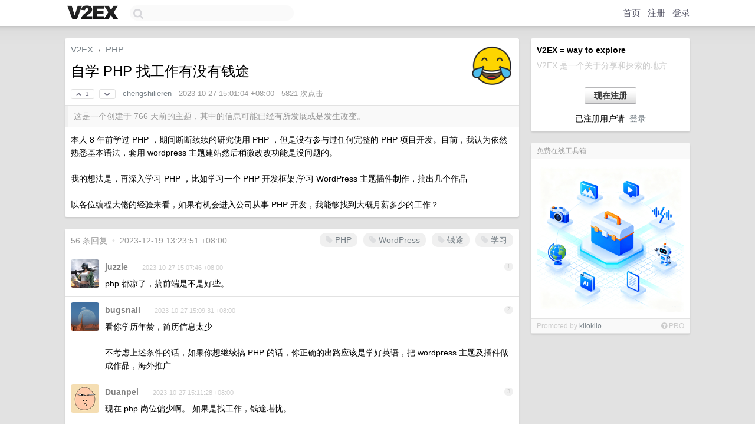

--- FILE ---
content_type: text/html; charset=UTF-8
request_url: https://jp.v2ex.com/t/986033
body_size: 15619
content:
<!DOCTYPE html>
<html lang="zh-CN">
<head>
    <meta name="Content-Type" content="text/html;charset=utf-8">
    <meta name="Referrer" content="unsafe-url">
    <meta content="True" name="HandheldFriendly">
    
    <meta name="theme-color" content="#ffffff">
    
    
    <meta name="apple-mobile-web-app-capable" content="yes" />
<meta name="mobile-web-app-capable" content="yes" />
<meta name="detectify-verification" content="d0264f228155c7a1f72c3d91c17ce8fb" />
<meta name="p:domain_verify" content="b87e3b55b409494aab88c1610b05a5f0"/>
<meta name="alexaVerifyID" content="OFc8dmwZo7ttU4UCnDh1rKDtLlY" />
<meta name="baidu-site-verification" content="D00WizvYyr" />
<meta name="msvalidate.01" content="D9B08FEA08E3DA402BF07ABAB61D77DE" />
<meta property="wb:webmaster" content="f2f4cb229bda06a4" />
<meta name="google-site-verification" content="LM_cJR94XJIqcYJeOCscGVMWdaRUvmyz6cVOqkFplaU" />
<meta name="wwads-cn-verify" content="c8ffe9a587b126f152ed3d89a146b445" />
<script type="text/javascript" src="https://cdn.wwads.cn/js/makemoney.js" async></script>
<script async src="https://pagead2.googlesyndication.com/pagead/js/adsbygoogle.js?client=ca-pub-5060390720525238"
     crossorigin="anonymous"></script>
    
    <title>自学 PHP 找工作有没有钱途 - V2EX</title>
    <link rel="dns-prefetch" href="https://static.v2ex.com/" />
<link rel="dns-prefetch" href="https://cdn.v2ex.com/" />
<link rel="dns-prefetch" href="https://i.v2ex.co/" />
<link rel="dns-prefetch" href="https://www.google-analytics.com/" />    
    <style>
        body {
            min-width: 820px;
            font-family: "Helvetica Neue", "Luxi Sans", "Segoe UI", "Hiragino Sans GB", "Microsoft Yahei", sans-serif, "Apple Logo";
        }
    </style>
    <link rel="stylesheet" type="text/css" media="screen" href="/assets/19503dc59acfa062978dddefcd87c546489ee67f-combo.css?t=1764610800">
    
    <script>
        const SITE_NIGHT = 0;
    </script>
    <link rel="stylesheet" href="/static/css/vendor/tomorrow.css?v=3c006808236080a5d98ba4e64b8f323f" type="text/css">
    
    <link rel="icon" sizes="192x192" href="/static/icon-192.png">
    <link rel="apple-touch-icon" sizes="180x180" href="/static/apple-touch-icon-180.png?v=91e795b8b5d9e2cbf2d886c3d4b7d63c">
    
    <link rel="shortcut icon" href="/static/favicon.ico" type="image/png">
    
    
    <link rel="manifest" href="/manifest.webmanifest">
    <script>
        const LANG = 'zhcn';
        const FEATURES = ['search', 'favorite-nodes-sort'];
    </script>
    <script src="/assets/8934593a1e70860c839973408f72b9163200e27b-combo.js?t=1764610800" defer></script>
    <meta name="description" content="PHP - @chengshilieren - 本人 8 年前学过 PHP ，期间断断续续的研究使用 PHP ，但是没有参与过任何完整的 PHP 项目开发。目前，我认为依然熟悉基本语法，套用 wordpress 主题建站然后稍微改改功能是没问题的。">
    
    
    <link rel="canonical" href="https://www.v2ex.com/t/986033">
    
    


<meta property="og:locale" content="zh_CN" />
<meta property="og:type" content="article" />
<meta property="og:title" content="自学 PHP 找工作有没有钱途 - V2EX" />
<meta property="og:description" content="PHP - @chengshilieren - 本人 8 年前学过 PHP ，期间断断续续的研究使用 PHP ，但是没有参与过任何完整的 PHP 项目开发。目前，我认为依然熟悉基本语法，套用 wordpress 主题建站然后稍微改改功能是没问题的。" />
<meta property="og:url" content="https://www.v2ex.com/t/986033" />
<meta property="og:site_name" content="V2EX" />

<meta property="article:tag" content="php" />
<meta property="article:section" content="PHP" />
<meta property="article:published_time" content="2023-10-27T07:01:04Z" />

<meta name="twitter:card" content="summary" />
<meta name="twitter:description" content="PHP - @chengshilieren - 本人 8 年前学过 PHP ，期间断断续续的研究使用 PHP ，但是没有参与过任何完整的 PHP 项目开发。目前，我认为依然熟悉基本语法，套用 wordpress 主题建站然后稍微改改功能是没问题的。" />
<meta name="twitter:title" content="自学 PHP 找工作有没有钱途 - V2EX" />
<meta name="twitter:image" content="https://cdn.v2ex.com/avatar/52e5/624c/413539_large.png?m=1748475989" />
<meta name="twitter:site" content="@V2EX" />
<meta name="twitter:creator" content="@V2EX" />
<link rel="top" title="回到顶部" href="#">


<link rel="amphtml" href="https://www.v2ex.com/amp/t/986033" />
<script>
const topicId = 986033;
var once = "12526";

document.addEventListener("DOMContentLoaded", () => {
    protectTraffic();

    if (typeof reloadTopicTips !== 'undefined') {
        window.reloadTopicTips = reloadTopicTips;
    }

    const observer = new IntersectionObserver(
        ([e]) => e.target.toggleAttribute('stuck', e.intersectionRatio < 1),
        {threshold: [1]}
    );

    observer.observe(document.getElementById('reply-box'));

    

    $('#Main').on('click', '.no, .ago', function () {
        location.hash = $(this).parents('.cell').prop('id');
    });

    

    // refresh once
    document.addEventListener('visibilitychange', e => {
        if (document.visibilityState === 'visible') {
            fetchOnce().then(once => {
                $('#once').val(once);
            });
        }
    });

    if (location.search.indexOf('p=') > -1) {
    const p = Number(location.search.split('p=')[1].split('&')[0]);
    if (p) {
        const key = 'tp986033';
        if (lscache.set(key, p, 60 * 24 * 30)) { // 30 days
            console.log(`Saved topic page number to ${key}: ` + p);
        }
    }
}

    
});
</script>
<script type="text/javascript">
function format(tpl) {
    var index = 1, items = arguments;
    return (tpl || '').replace(/{(\w*)}/g, function(match, p1) {
        return items[index++] || p1 || match;
    });
}
function loadCSS(url, callback) {
    return $('<link type="text/css" rel="stylesheet"/>')
        .attr({ href: url })
        .on('load', callback)
        .appendTo(document.head);
}
function lazyGist(element) {
    var $btn = $(element);
    var $self = $(element).parent();
    var $link = $self.find('a');
    $btn.prop('disabled', 'disabled').text('Loading...');
    $.getJSON(format('{}.json?callback=?', $link.prop('href').replace($link.prop('hash'), '')))
        .done(function(data) {
            loadCSS(data.stylesheet, function() {
                $self.replaceWith(data.div);
                $('.gist .gist-file .gist-meta a').filter(function() { return this.href === $link.prop('href'); }).parents('.gist-file').siblings().remove();
            });
        })
        .fail(function() { $self.replaceWith($('<a>').attr('href', url).text(url)); });
}
</script>

    
</head>
<body>
    
    
    <div id="Top">
        <div class="content">
            <div class="site-nav">
                <a href="/" name="top" title="way to explore"><div id="Logo"></div></a>
                <div id="search-container">
                    <input id="search" type="text" maxlength="128" autocomplete="off" tabindex="1">
                    <div id="search-result" class="box"></div>
                </div>
                <div class="tools" >
                
                    <a href="/" class="top">首页</a>
                    <a href="/signup" class="top">注册</a>
                    <a href="/signin" class="top">登录</a>
                
                </div>
            </div>
        </div>
    </div>
    
    <div id="Wrapper">
        <div class="content">
            
            <div id="Leftbar"></div>
            <div id="Rightbar">
                <div class="sep20"></div>
                
                    
                    <div class="box">
                        <div class="cell">
                            <strong>V2EX = way to explore</strong>
                            <div class="sep5"></div>
                            <span class="fade">V2EX 是一个关于分享和探索的地方</span>
                        </div>
                        <div class="inner">
                            <div class="sep5"></div>
                            <div align="center"><a href="/signup" class="super normal button">现在注册</a>
                            <div class="sep5"></div>
                            <div class="sep10"></div>
                            已注册用户请 &nbsp;<a href="/signin">登录</a></div>
                        </div>
                    </div>
                    
                    



                    
                    <div class="sep20"></div>
                    <div class="box" id="pro-campaign-container">
    <!-- Campaign content will be loaded here -->
</div>

<script>
document.addEventListener('DOMContentLoaded', function() {
    // Function to escape HTML entities
    function escapeHtml(text) {
        if (!text) return '';
        var div = document.createElement('div');
        div.textContent = text;
        return div.innerHTML;
    }

    // Function to render campaign based on display format
    function renderCampaign(campaign) {
        let html = '';
        let displayFormat = campaign.display_format || 'text-only';
        let title = escapeHtml(campaign.title);
        let description = escapeHtml(campaign.description);
        let callToAction = escapeHtml(campaign.call_to_action);
        let link = escapeHtml(campaign.link);

        // Check if required image URL is available for the display format, fallback to text-only if not
        if (displayFormat === 'small-with-description' && !campaign.img_small_url) {
            displayFormat = 'text-only';
        } else if (displayFormat === 'banner-only' && !campaign.img_banner_url) {
            displayFormat = 'text-only';
        } else if ((displayFormat === 'big-only' || displayFormat === 'big-with-description' || displayFormat === 'big-with-title-description-button') && !campaign.img_big_url) {
            displayFormat = 'text-only';
        }

        html = `<div class="pro-unit-title">${title}</div>`;
        switch(displayFormat) {
            case 'text-only':
                html += `
                    <div class="pro-unit">
                    <div class="pro-unit-description flex-one-row gap10">
                        <div onclick="window.open('${link}', '_blank')">${description}</div>
                        <div><a href="${link}" class="pro-unit-go" target="_blank">›</a>
                        </div>
                    </div>
                    </div>
                `;
                break;

            case 'small-with-description':
                html += `<div class="pro-unit flex-one-row">
                    ${campaign.img_small_cid ? `<div class="pro-unit-small-image">
                        <a href="${link}" target="_blank"><img src="${campaign.img_small_url}" class="pro-unit-img" style="max-width: 130px; max-height: 100px;" /></a>
                    </div>` : ''}
                    <div onclick="window.open('${link}', '_blank')" class="pro-unit-description">${description}</div>
                </div>`;
                break;

            case 'banner-only':
                html += `<div class="cell"><a href="${link}" target="_blank"><img src="${campaign.img_banner_url}" class="pro-unit-img" style="max-width: 250px; max-height: 60px; display: block; vertical-align: bottom;" /></a></div>`;
                break;

            case 'big-only':
                html += `<div class="cell"><a href="${link}" target="_blank"><img src="${campaign.img_big_url}" class="pro-unit-img" style="max-width: 500px; max-height: 500px; width: 100%; display: block; vertical-align: bottom;" /></a></div>`;
                break;

            case 'big-with-description':
                html += `<div class="inner" style="padding-bottom: 0px;"><a href="${link}" target="_blank"><img src="${campaign.img_big_url}" class="pro-unit-img" style="max-width: 500px; max-height: 500px; width: 100%; display: block; vertical-align: bottom;" /></a></div>`;
                html += `<div class="pro-unit-description flex-one-row gap10">
                    <div onclick="window.open('${link}', '_blank')">${description}</div>
                    <div><a href="${link}" class="pro-unit-go" target="_blank">›</a></div></div>`;
                break;

            case 'big-with-title-description-button':
                html += `<div class="inner" style="padding-bottom: 0px;"><a href="${link}" target="_blank"><img src="${campaign.img_big_url}" class="pro-unit-img" style="max-width: 500px; max-height: 500px; width: 100%; display: block; vertical-align: bottom;" /></a></div>`;
                html += `<div class="pro-unit-description">
                    <div style="text-align: center" onclick="window.open('${link}', '_blank')">${description}</div>
                    </div>`;
                html += `<div class="pro-unit-cta-container"><a href="${link}" target="_blank" class="pro-unit-cta">${callToAction}</a></div>`;
                break;

            default:
                html += `
                    <div class="pro-unit-description flex-one-row gap10">
                        <div onclick="window.open('${link}', '_blank')">${description}</div>
                        <div><a href="${link}" class="pro-unit-go" target="_blank">›</a></div>
                    </div>
                `;
        }

        html += `<div class="pro-unit-from flex-one-row gap10">
        <div>Promoted by <a href="/member/${campaign.member.username}" target="_blank">${campaign.member.username}</a></div>
        <div><a href="/pro/about" target="_blank" class="fade"><i class="fa fa-question-circle fade"></i> <span style="font-size: 12px; color: var(--color-fade)">PRO</span></a></div>
        </div>`

        return html;
    }

    // Load campaign from emitter
    var xhr = new XMLHttpRequest();
    xhr.open('GET', '/pro/emitter', true);
    xhr.setRequestHeader('Content-Type', 'application/json');

    xhr.onreadystatechange = function() {
        if (xhr.readyState === 4) {
            if (xhr.status === 200) {
                try {
                    var campaign = JSON.parse(xhr.responseText);
                    if (campaign && campaign.id) {
                        var html = renderCampaign(campaign);
                        document.getElementById('pro-campaign-container').innerHTML = html;
                    } else {
                        // No campaign to display, hide the container
                        document.getElementById('pro-campaign-container').style.display = 'none';
                    }
                } catch (e) {
                    // Parse error, hide the container
                    document.getElementById('pro-campaign-container').style.display = 'none';
                    console.log('Error parsing campaign data: ' + e.message);
                }
            } else {
                // HTTP error, hide the container
                document.getElementById('pro-campaign-container').style.display = 'none';
                console.log('Error loading campaign: HTTP ' + xhr.status);
            }
        }
    };

    xhr.send();
});
</script>
                    <div class="sep20"></div>
                    
                    
                    
                
            </div>
            <div id="Main">
                <div class="sep20"></div>
                
<div class="box" style="border-bottom: 0px;">
    
    <div class="header"><div class="fr"><a href="/member/chengshilieren"><img src="https://cdn.v2ex.com/avatar/52e5/624c/413539_large.png?m=1748475989" class="avatar" border="0" align="default" alt="chengshilieren" data-uid="413539" /></a></div>
    <a href="/">V2EX</a> <span class="chevron">&nbsp;›&nbsp;</span> <a href="/go/php">PHP</a>
    <div class="sep10"></div>
    <h1>自学 PHP 找工作有没有钱途</h1>
    <div id="topic_986033_votes" class="votes">
<a href="javascript:" onclick="upVoteTopic(986033);" class="vote"><li class="fa fa-chevron-up"></li> &nbsp;1</a> &nbsp;<a href="javascript:" onclick="downVoteTopic(986033);" class="vote"><li class="fa fa-chevron-down"></li></a></div> &nbsp; <small class="gray"><a href="/member/chengshilieren">chengshilieren</a> · <span title="2023-10-27 15:01:04 +08:00">2023-10-27 15:01:04 +08:00</span> · 5821 次点击</small>
    </div>
    
    
    <div class="outdated">这是一个创建于 766 天前的主题，其中的信息可能已经有所发展或是发生改变。</div>
    
    
    <div class="cell">
        
        <div class="topic_content">本人 8 年前学过 PHP ，期间断断续续的研究使用 PHP ，但是没有参与过任何完整的 PHP 项目开发。目前，我认为依然熟悉基本语法，套用 wordpress 主题建站然后稍微改改功能是没问题的。<br /><br />我的想法是，再深入学习 PHP ，比如学习一个 PHP 开发框架,学习 WordPress 主题插件制作，搞出几个作品<br /><br />以各位编程大佬的经验来看，如果有机会进入公司从事 PHP 开发，我能够找到大概月薪多少的工作？</div>
        
    </div>
    
    
    
    
</div>

<!-- SOL tip topic -->


<div class="sep20"></div>


<div class="box">
    <div class="cell"><div class="fr" style="margin: -3px -5px 0px 0px;"><a href="/tag/PHP" class="tag"><li class="fa fa-tag"></li> PHP</a><a href="/tag/WordPress" class="tag"><li class="fa fa-tag"></li> WordPress</a><a href="/tag/钱途" class="tag"><li class="fa fa-tag"></li> 钱途</a><a href="/tag/学习" class="tag"><li class="fa fa-tag"></li> 学习</a></div><span class="gray">56 条回复 &nbsp;<strong class="snow">•</strong> &nbsp;2023-12-19 13:23:51 +08:00</span>
    </div>
    

    
        
        <div id="r_13839871" class="cell">
        
        <table cellpadding="0" cellspacing="0" border="0" width="100%">
            <tr>
                <td width="48" valign="top" align="center"><img src="https://cdn.v2ex.com/avatar/8fe6/9e4a/461390_normal.png?m=1597632772" class="avatar" border="0" align="default" alt="juzzle" data-uid="461390" /></td>
                <td width="10" valign="top"></td>
                <td width="auto" valign="top" align="left"><div class="fr"> &nbsp; &nbsp; <span class="no">1</span></div>
                    <div class="sep3"></div>
                    <strong><a href="/member/juzzle" class="dark">juzzle</a></strong> &nbsp; <div class="badges"></div>&nbsp; &nbsp;<span class="ago" title="2023-10-27 15:07:46 +08:00">2023-10-27 15:07:46 +08:00</span> 
                    <div class="sep5"></div>
                    <div class="reply_content">php 都凉了，搞前端是不是好些。</div>
                </td>
            </tr>
        </table>
        </div>
    
    

    
        
        <div id="r_13839886" class="cell">
        
        <table cellpadding="0" cellspacing="0" border="0" width="100%">
            <tr>
                <td width="48" valign="top" align="center"><img src="https://cdn.v2ex.com/avatar/c491/561d/72848_normal.png?m=1758076726" class="avatar" border="0" align="default" alt="bugsnail" data-uid="72848" /></td>
                <td width="10" valign="top"></td>
                <td width="auto" valign="top" align="left"><div class="fr"> &nbsp; &nbsp; <span class="no">2</span></div>
                    <div class="sep3"></div>
                    <strong><a href="/member/bugsnail" class="dark">bugsnail</a></strong> &nbsp; <div class="badges"></div>&nbsp; &nbsp;<span class="ago" title="2023-10-27 15:09:31 +08:00">2023-10-27 15:09:31 +08:00</span> 
                    <div class="sep5"></div>
                    <div class="reply_content">看你学历年龄，简历信息太少<br /><br />不考虑上述条件的话，如果你想继续搞 PHP 的话，你正确的出路应该是学好英语，把 wordpress 主题及插件做成作品，海外推广</div>
                </td>
            </tr>
        </table>
        </div>
    
    

    
        
        <div id="r_13839897" class="cell">
        
        <table cellpadding="0" cellspacing="0" border="0" width="100%">
            <tr>
                <td width="48" valign="top" align="center"><img src="https://cdn.v2ex.com/avatar/116c/4f9b/161311_normal.png?m=1732351488" class="avatar" border="0" align="default" alt="Duanpei" data-uid="161311" /></td>
                <td width="10" valign="top"></td>
                <td width="auto" valign="top" align="left"><div class="fr"> &nbsp; &nbsp; <span class="no">3</span></div>
                    <div class="sep3"></div>
                    <strong><a href="/member/Duanpei" class="dark">Duanpei</a></strong> &nbsp; <div class="badges"></div>&nbsp; &nbsp;<span class="ago" title="2023-10-27 15:11:28 +08:00">2023-10-27 15:11:28 +08:00</span> 
                    <div class="sep5"></div>
                    <div class="reply_content">现在 php 岗位偏少啊。 如果是找工作，钱途堪忧。</div>
                </td>
            </tr>
        </table>
        </div>
    
    

    
        
        <div id="r_13839911" class="cell">
        
        <table cellpadding="0" cellspacing="0" border="0" width="100%">
            <tr>
                <td width="48" valign="top" align="center"><img src="https://cdn.v2ex.com/gravatar/9288706faf7424ad5d8cddd035854d7f?s=48&d=retro" class="avatar" border="0" align="default" alt="freshgoose" data-uid="410342" /></td>
                <td width="10" valign="top"></td>
                <td width="auto" valign="top" align="left"><div class="fr"> &nbsp; &nbsp; <span class="no">4</span></div>
                    <div class="sep3"></div>
                    <strong><a href="/member/freshgoose" class="dark">freshgoose</a></strong> &nbsp; <div class="badges"></div>&nbsp; &nbsp;<span class="ago" title="2023-10-27 15:12:50 +08:00">2023-10-27 15:12:50 +08:00</span> 
                    <div class="sep5"></div>
                    <div class="reply_content">今年的话，正规渠道有点难。  <br /><br />建议：多混群，对接群里的需求，慢慢就有稳定客户了。坚持几年下来，比打工强。</div>
                </td>
            </tr>
        </table>
        </div>
    
    

    
        
        <div id="r_13839920" class="cell">
        
        <table cellpadding="0" cellspacing="0" border="0" width="100%">
            <tr>
                <td width="48" valign="top" align="center"><img src="https://cdn.v2ex.com/static/img/avatar_normal.png" class="avatar" border="0" align="default" alt="QKgf555H87Fp0cth" data-uid="175178" /></td>
                <td width="10" valign="top"></td>
                <td width="auto" valign="top" align="left"><div class="fr"> &nbsp; &nbsp; <span class="no">5</span></div>
                    <div class="sep3"></div>
                    <strong><a href="/member/QKgf555H87Fp0cth" class="dark">QKgf555H87Fp0cth</a></strong> &nbsp; <div class="badges"></div>&nbsp; &nbsp;<span class="ago" title="2023-10-27 15:13:39 +08:00">2023-10-27 15:13:39 +08:00</span> 
                    <div class="sep5"></div>
                    <div class="reply_content">PHP ？ 49 年入国军吗？</div>
                </td>
            </tr>
        </table>
        </div>
    
    

    
        
        <div id="r_13839936" class="cell">
        
        <table cellpadding="0" cellspacing="0" border="0" width="100%">
            <tr>
                <td width="48" valign="top" align="center"><img src="https://cdn.v2ex.com/avatar/95aa/c93b/225648_normal.png?m=1508295455" class="avatar" border="0" align="default" alt="anteros" data-uid="225648" /></td>
                <td width="10" valign="top"></td>
                <td width="auto" valign="top" align="left"><div class="fr"> &nbsp; &nbsp; <span class="no">6</span></div>
                    <div class="sep3"></div>
                    <strong><a href="/member/anteros" class="dark">anteros</a></strong> &nbsp; <div class="badges"></div>&nbsp; &nbsp;<span class="ago" title="2023-10-27 15:15:36 +08:00">2023-10-27 15:15:36 +08:00</span> 
                    <div class="sep5"></div>
                    <div class="reply_content">创业接私单，依然是最好的选择之一。</div>
                </td>
            </tr>
        </table>
        </div>
    
    

    
        
        <div id="r_13839942" class="cell">
        
        <table cellpadding="0" cellspacing="0" border="0" width="100%">
            <tr>
                <td width="48" valign="top" align="center"><img src="https://cdn.v2ex.com/avatar/e278/9798/375718_normal.png?m=1596676013" class="avatar" border="0" align="default" alt="junkk" data-uid="375718" /></td>
                <td width="10" valign="top"></td>
                <td width="auto" valign="top" align="left"><div class="fr"> &nbsp; &nbsp; <span class="no">7</span></div>
                    <div class="sep3"></div>
                    <strong><a href="/member/junkk" class="dark">junkk</a></strong> &nbsp; <div class="badges"></div>&nbsp; &nbsp;<span class="ago" title="2023-10-27 15:16:12 +08:00">2023-10-27 15:16:12 +08:00</span> 
                    <div class="sep5"></div>
                    <div class="reply_content">8 年前？  敢问楼主多大<br /><br />年纪太大可能就是要不要入这个行业的问题了</div>
                </td>
            </tr>
        </table>
        </div>
    
    

    
        
        <div id="r_13839951" class="cell">
        
        <table cellpadding="0" cellspacing="0" border="0" width="100%">
            <tr>
                <td width="48" valign="top" align="center"><img src="https://cdn.v2ex.com/gravatar/b85b2c2c6f23d24ad51b68cdc7e5eb5e?s=48&d=retro" class="avatar" border="0" align="default" alt="baihekong" data-uid="654652" /></td>
                <td width="10" valign="top"></td>
                <td width="auto" valign="top" align="left"><div class="fr"> &nbsp; &nbsp; <span class="no">8</span></div>
                    <div class="sep3"></div>
                    <strong><a href="/member/baihekong" class="dark">baihekong</a></strong> &nbsp; <div class="badges"></div>&nbsp; &nbsp;<span class="ago" title="2023-10-27 15:17:17 +08:00">2023-10-27 15:17:17 +08:00</span>  &nbsp; <span class="small fade"><img src="/static/img/heart_20250818.png?v=c3415183a0b3e9ab1576251be69d7d6d" width="14" align="absmiddle" alt="❤️" /> 3</span>
                    <div class="sep5"></div>
                    <div class="reply_content">以前只是 PHP 走下坡路，现在 Java 、前端都走下坡路了，别当程序员</div>
                </td>
            </tr>
        </table>
        </div>
    
    

    
        
        <div id="r_13839953" class="cell">
        
        <table cellpadding="0" cellspacing="0" border="0" width="100%">
            <tr>
                <td width="48" valign="top" align="center"><img src="https://cdn.v2ex.com/avatar/0eed/e14d/567660_normal.png?m=1711593178" class="avatar" border="0" align="default" alt="mightybruce" data-uid="567660" /></td>
                <td width="10" valign="top"></td>
                <td width="auto" valign="top" align="left"><div class="fr"> &nbsp; &nbsp; <span class="no">9</span></div>
                    <div class="sep3"></div>
                    <strong><a href="/member/mightybruce" class="dark">mightybruce</a></strong> &nbsp; <div class="badges"></div>&nbsp; &nbsp;<span class="ago" title="2023-10-27 15:17:26 +08:00">2023-10-27 15:17:26 +08:00</span>  &nbsp; <span class="small fade"><img src="/static/img/heart_20250818.png?v=c3415183a0b3e9ab1576251be69d7d6d" width="14" align="absmiddle" alt="❤️" /> 2</span>
                    <div class="sep5"></div>
                    <div class="reply_content">你想的这些不适合进公司，而适合拉业务，自己干。<br />这种就是 PHP 传统最擅长的建站服务，适合创业。<br />这些东西技术含量不高， 薪水低， 但是有大量企业需要这些的中小网站比如自家卖货的小程序，点餐小网站，</div>
                </td>
            </tr>
        </table>
        </div>
    
    

    
        
        <div id="r_13840004" class="cell">
        
        <table cellpadding="0" cellspacing="0" border="0" width="100%">
            <tr>
                <td width="48" valign="top" align="center"><img src="https://cdn.v2ex.com/gravatar/3e8c53edd83a57b6f4e9b97c8d54578a?s=48&d=retro" class="avatar" border="0" align="default" alt="kakki" data-uid="644067" /></td>
                <td width="10" valign="top"></td>
                <td width="auto" valign="top" align="left"><div class="fr"> &nbsp; &nbsp; <span class="no">10</span></div>
                    <div class="sep3"></div>
                    <strong><a href="/member/kakki" class="dark">kakki</a></strong> &nbsp; <div class="badges"></div>&nbsp; &nbsp;<span class="ago" title="2023-10-27 15:23:27 +08:00">2023-10-27 15:23:27 +08:00</span> 
                    <div class="sep5"></div>
                    <div class="reply_content">没前途</div>
                </td>
            </tr>
        </table>
        </div>
    
    

    
        
        <div id="r_13840013" class="cell">
        
        <table cellpadding="0" cellspacing="0" border="0" width="100%">
            <tr>
                <td width="48" valign="top" align="center"><img src="https://cdn.v2ex.com/gravatar/f5eae64cec9e726f5cb053655c32b1cb?s=48&d=retro" class="avatar" border="0" align="default" alt="jianchang512" data-uid="261375" /></td>
                <td width="10" valign="top"></td>
                <td width="auto" valign="top" align="left"><div class="fr"> &nbsp; &nbsp; <span class="no">11</span></div>
                    <div class="sep3"></div>
                    <strong><a href="/member/jianchang512" class="dark">jianchang512</a></strong> &nbsp; <div class="badges"></div>&nbsp; &nbsp;<span class="ago" title="2023-10-27 15:24:42 +08:00">2023-10-27 15:24:42 +08:00</span> 
                    <div class="sep5"></div>
                    <div class="reply_content">如果英文好，面向国外做 WordPress 主题插件倒是可以，国内这个路子不用考虑</div>
                </td>
            </tr>
        </table>
        </div>
    
    

    
        
        <div id="r_13840165" class="cell">
        
        <table cellpadding="0" cellspacing="0" border="0" width="100%">
            <tr>
                <td width="48" valign="top" align="center"><img src="https://cdn.v2ex.com/avatar/fed6/d910/92455_normal.png?m=1749100411" class="avatar" border="0" align="default" alt="Felldeadbird" data-uid="92455" /></td>
                <td width="10" valign="top"></td>
                <td width="auto" valign="top" align="left"><div class="fr"> &nbsp; &nbsp; <span class="no">12</span></div>
                    <div class="sep3"></div>
                    <strong><a href="/member/Felldeadbird" class="dark">Felldeadbird</a></strong> &nbsp; <div class="badges"></div>&nbsp; &nbsp;<span class="ago" title="2023-10-27 15:43:18 +08:00">2023-10-27 15:43:18 +08:00</span> 
                    <div class="sep5"></div>
                    <div class="reply_content">工作的话别想了。难找。<br />作为私活估计还可以偶然混一口汤。</div>
                </td>
            </tr>
        </table>
        </div>
    
    

    
        
        <div id="r_13840180" class="cell">
        
        <table cellpadding="0" cellspacing="0" border="0" width="100%">
            <tr>
                <td width="48" valign="top" align="center"><img src="https://cdn.v2ex.com/avatar/13ba/209c/243595_normal.png?m=1713866174" class="avatar" border="0" align="default" alt="strive" data-uid="243595" /></td>
                <td width="10" valign="top"></td>
                <td width="auto" valign="top" align="left"><div class="fr"> &nbsp; &nbsp; <span class="no">13</span></div>
                    <div class="sep3"></div>
                    <strong><a href="/member/strive" class="dark">strive</a></strong> &nbsp; <div class="badges"></div>&nbsp; &nbsp;<span class="ago" title="2023-10-27 15:44:31 +08:00">2023-10-27 15:44:31 +08:00</span> 
                    <div class="sep5"></div>
                    <div class="reply_content">没有</div>
                </td>
            </tr>
        </table>
        </div>
    
    

    
        
        <div id="r_13840197" class="cell">
        
        <table cellpadding="0" cellspacing="0" border="0" width="100%">
            <tr>
                <td width="48" valign="top" align="center"><img src="https://cdn.v2ex.com/gravatar/5ce2fb3dd1da5191c321cd333f0c6a27?s=48&d=retro" class="avatar" border="0" align="default" alt="ZXCDFGTYU" data-uid="160727" /></td>
                <td width="10" valign="top"></td>
                <td width="auto" valign="top" align="left"><div class="fr"> &nbsp; &nbsp; <span class="no">14</span></div>
                    <div class="sep3"></div>
                    <strong><a href="/member/ZXCDFGTYU" class="dark">ZXCDFGTYU</a></strong> &nbsp; <div class="badges"></div>&nbsp; &nbsp;<span class="ago" title="2023-10-27 15:47:43 +08:00">2023-10-27 15:47:43 +08:00</span> 
                    <div class="sep5"></div>
                    <div class="reply_content">你这基本上跟 1949 年 9 月 30 号加入国民党的区别不大了</div>
                </td>
            </tr>
        </table>
        </div>
    
    

    
        
        <div id="r_13840200" class="cell">
        
        <table cellpadding="0" cellspacing="0" border="0" width="100%">
            <tr>
                <td width="48" valign="top" align="center"><img src="https://cdn.v2ex.com/avatar/c82a/ea75/121144_normal.png?m=1630427096" class="avatar" border="0" align="default" alt="guyanyouyou" data-uid="121144" /></td>
                <td width="10" valign="top"></td>
                <td width="auto" valign="top" align="left"><div class="fr"> &nbsp; &nbsp; <span class="no">15</span></div>
                    <div class="sep3"></div>
                    <strong><a href="/member/guyanyouyou" class="dark">guyanyouyou</a></strong> &nbsp; <div class="badges"></div>&nbsp; &nbsp;<span class="ago" title="2023-10-27 15:48:09 +08:00">2023-10-27 15:48:09 +08:00</span> 
                    <div class="sep5"></div>
                    <div class="reply_content">干 php 的已经快要去要饭了……</div>
                </td>
            </tr>
        </table>
        </div>
    
    

    
        
        <div id="r_13840449" class="cell">
        
        <table cellpadding="0" cellspacing="0" border="0" width="100%">
            <tr>
                <td width="48" valign="top" align="center"><img src="https://cdn.v2ex.com/gravatar/fb3da6dc0d6c3aab7b3b241677cd47a8?s=48&d=retro" class="avatar" border="0" align="default" alt="catch" data-uid="356371" /></td>
                <td width="10" valign="top"></td>
                <td width="auto" valign="top" align="left"><div class="fr"> &nbsp; &nbsp; <span class="no">16</span></div>
                    <div class="sep3"></div>
                    <strong><a href="/member/catch" class="dark">catch</a></strong> &nbsp; <div class="badges"></div>&nbsp; &nbsp;<span class="ago" title="2023-10-27 16:13:15 +08:00">2023-10-27 16:13:15 +08:00</span> 
                    <div class="sep5"></div>
                    <div class="reply_content">现在有 GPT 了，学什么，都简单太多了。</div>
                </td>
            </tr>
        </table>
        </div>
    
    

    
        
        <div id="r_13840487" class="cell">
        
        <table cellpadding="0" cellspacing="0" border="0" width="100%">
            <tr>
                <td width="48" valign="top" align="center"><img src="https://cdn.v2ex.com/gravatar/82aa49064692a6e68602ac46e6c0b024?s=48&d=retro" class="avatar" border="0" align="default" alt="vanityfairn" data-uid="274604" /></td>
                <td width="10" valign="top"></td>
                <td width="auto" valign="top" align="left"><div class="fr"> &nbsp; &nbsp; <span class="no">17</span></div>
                    <div class="sep3"></div>
                    <strong><a href="/member/vanityfairn" class="dark">vanityfairn</a></strong> &nbsp; <div class="badges"></div>&nbsp; &nbsp;<span class="ago" title="2023-10-27 16:17:19 +08:00">2023-10-27 16:17:19 +08:00</span> 
                    <div class="sep5"></div>
                    <div class="reply_content">PHP ，已经 G 了。国内工作岗位少之又少</div>
                </td>
            </tr>
        </table>
        </div>
    
    

    
        
        <div id="r_13840555" class="cell">
        
        <table cellpadding="0" cellspacing="0" border="0" width="100%">
            <tr>
                <td width="48" valign="top" align="center"><img src="https://cdn.v2ex.com/gravatar/b239334985002a62bf8b15d3e7274201?s=48&d=retro" class="avatar" border="0" align="default" alt="ntedshen" data-uid="221553" /></td>
                <td width="10" valign="top"></td>
                <td width="auto" valign="top" align="left"><div class="fr"> &nbsp; &nbsp; <span class="no">18</span></div>
                    <div class="sep3"></div>
                    <strong><a href="/member/ntedshen" class="dark">ntedshen</a></strong> &nbsp; <div class="badges"></div>&nbsp; &nbsp;<span class="ago" title="2023-10-27 16:27:26 +08:00">2023-10-27 16:27:26 +08:00</span> 
                    <div class="sep5"></div>
                    <div class="reply_content">php ？<br />混口饭吃，基本到哪四位数工资。。。<br />靠铁饭碗吃饭的工资高点，小万顶天。。。<br />反正温饱没啥问题，就是 low 。。。<br /><br />wordpress 那是 php4 时代的产物，这么多年架构没怎么改过。。。<br />写我没写过多少破解倒是做过一堆。。。<br />倒是见过网上有人讲我写 wp 月入 xxx ，实际没看见过，可能和山里包治百病的老中医差不多。。。<br /><br />前几年就业勉强还能看的时候知乎那帮 laravel 传教士都不敢说纯 php 有钱途，都得加点什么“魔改 php”，“vue 前端”一类的定语。。。<br />这两年。。。<br />反正我这边明明是按 php 招的。。。大前年先给逼着学 jsp 又被折腾着搞 python 最近开始被迫琢磨 opencv 了。。。<br />自己在家还都写的 typescript 玩。。。<br />名义上是个 php ，实际上没多少 php 的事。。。</div>
                </td>
            </tr>
        </table>
        </div>
    
    

    
        
        <div id="r_13840602" class="cell">
        
        <table cellpadding="0" cellspacing="0" border="0" width="100%">
            <tr>
                <td width="48" valign="top" align="center"><img src="https://cdn.v2ex.com/avatar/f928/f00d/633442_normal.png?m=1711503080" class="avatar" border="0" align="default" alt="shermie" data-uid="633442" /></td>
                <td width="10" valign="top"></td>
                <td width="auto" valign="top" align="left"><div class="fr"> &nbsp; &nbsp; <span class="no">19</span></div>
                    <div class="sep3"></div>
                    <strong><a href="/member/shermie" class="dark">shermie</a></strong> &nbsp; <div class="badges"></div>&nbsp; &nbsp;<span class="ago" title="2023-10-27 16:32:49 +08:00">2023-10-27 16:32:49 +08:00</span>  &nbsp; <span class="small fade"><img src="/static/img/heart_20250818.png?v=c3415183a0b3e9ab1576251be69d7d6d" width="14" align="absmiddle" alt="❤️" /> 1</span>
                    <div class="sep5"></div>
                    <div class="reply_content">不要听上面的那些菜鸡唱衰 PHP  我以招人的经验来讲 这门语言流行成都仍然是排名前 5  但是你学的 wordpress 、插件制作离真实的开发场景很远，几乎无法就业，语言到最后都是殊途同归，和你学什么关系都不大，选一门入门就行了，但是不要选 java 。</div>
                </td>
            </tr>
        </table>
        </div>
    
    

    
        
        <div id="r_13840604" class="cell">
        
        <table cellpadding="0" cellspacing="0" border="0" width="100%">
            <tr>
                <td width="48" valign="top" align="center"><img src="https://cdn.v2ex.com/avatar/3478/67b5/242799_normal.png?m=1741157321" class="avatar" border="0" align="default" alt="zlhsvc" data-uid="242799" /></td>
                <td width="10" valign="top"></td>
                <td width="auto" valign="top" align="left"><div class="fr"> &nbsp; &nbsp; <span class="no">20</span></div>
                    <div class="sep3"></div>
                    <strong><a href="/member/zlhsvc" class="dark">zlhsvc</a></strong> &nbsp; <div class="badges"></div>&nbsp; &nbsp;<span class="ago" title="2023-10-27 16:32:58 +08:00">2023-10-27 16:32:58 +08:00</span> 
                    <div class="sep5"></div>
                    <div class="reply_content">PHP 现在钱少，岗位也少，都改行去了</div>
                </td>
            </tr>
        </table>
        </div>
    
    

    
        
        <div id="r_13840632" class="cell">
        
        <table cellpadding="0" cellspacing="0" border="0" width="100%">
            <tr>
                <td width="48" valign="top" align="center"><img src="https://cdn.v2ex.com/avatar/f928/f00d/633442_normal.png?m=1711503080" class="avatar" border="0" align="default" alt="shermie" data-uid="633442" /></td>
                <td width="10" valign="top"></td>
                <td width="auto" valign="top" align="left"><div class="fr"> &nbsp; &nbsp; <span class="no">21</span></div>
                    <div class="sep3"></div>
                    <strong><a href="/member/shermie" class="dark">shermie</a></strong> &nbsp; <div class="badges"></div>&nbsp; &nbsp;<span class="ago" title="2023-10-27 16:36:16 +08:00">2023-10-27 16:36:16 +08:00</span> 
                    <div class="sep5"></div>
                    <div class="reply_content">@<a href="/member/zlhsvc">zlhsvc</a> 这是好事 过滤低级开发  适合编程的人都是 3 5 种语言混合编程  不会和某种语言绑定  你觉得他们会说某某语言行或不行吗</div>
                </td>
            </tr>
        </table>
        </div>
    
    

    
        
        <div id="r_13840656" class="cell">
        
        <table cellpadding="0" cellspacing="0" border="0" width="100%">
            <tr>
                <td width="48" valign="top" align="center"><img src="https://cdn.v2ex.com/gravatar/f97811da7ae399aab9a1a1250c45d9d6?s=48&d=retro" class="avatar" border="0" align="default" alt="47d7tEUBp521E8fJ" data-uid="401971" /></td>
                <td width="10" valign="top"></td>
                <td width="auto" valign="top" align="left"><div class="fr"> &nbsp; &nbsp; <span class="no">22</span></div>
                    <div class="sep3"></div>
                    <strong><a href="/member/47d7tEUBp521E8fJ" class="dark">47d7tEUBp521E8fJ</a></strong> &nbsp; <div class="badges"></div>&nbsp; &nbsp;<span class="ago" title="2023-10-27 16:39:14 +08:00">2023-10-27 16:39:14 +08:00</span> 
                    <div class="sep5"></div>
                    <div class="reply_content">PHP 我也干了七八年的，疫情这几年都不敢换工作。</div>
                </td>
            </tr>
        </table>
        </div>
    
    

    
        
        <div id="r_13840670" class="cell">
        
        <table cellpadding="0" cellspacing="0" border="0" width="100%">
            <tr>
                <td width="48" valign="top" align="center"><img src="https://cdn.v2ex.com/avatar/3edd/8dae/345944_normal.png?m=1762790704" class="avatar" border="0" align="default" alt="laragh" data-uid="345944" /></td>
                <td width="10" valign="top"></td>
                <td width="auto" valign="top" align="left"><div class="fr"> &nbsp; &nbsp; <span class="no">23</span></div>
                    <div class="sep3"></div>
                    <strong><a href="/member/laragh" class="dark">laragh</a></strong> &nbsp; <div class="badges"></div>&nbsp; &nbsp;<span class="ago" title="2023-10-27 16:41:02 +08:00">2023-10-27 16:41:02 +08:00</span> 
                    <div class="sep5"></div>
                    <div class="reply_content">rust/go——做服务 或者 python ——大数据方向<br />我八年 PHP ，不敢换工作，裸辞的话得转行——根本找不到。</div>
                </td>
            </tr>
        </table>
        </div>
    
    

    
        
        <div id="r_13840735" class="cell">
        
        <table cellpadding="0" cellspacing="0" border="0" width="100%">
            <tr>
                <td width="48" valign="top" align="center"><img src="https://cdn.v2ex.com/avatar/d9d0/91e2/46437_normal.png?m=1740325229" class="avatar" border="0" align="default" alt="zjsxwc" data-uid="46437" /></td>
                <td width="10" valign="top"></td>
                <td width="auto" valign="top" align="left"><div class="fr"> &nbsp; &nbsp; <span class="no">24</span></div>
                    <div class="sep3"></div>
                    <strong><a href="/member/zjsxwc" class="dark">zjsxwc</a></strong> &nbsp; <div class="badges"></div>&nbsp; &nbsp;<span class="ago" title="2023-10-27 16:50:24 +08:00">2023-10-27 16:50:24 +08:00</span> 
                    <div class="sep5"></div>
                    <div class="reply_content">PHP 开发的要求比较杂，除了对主流 php 框架（ wordpress 、laravel 、symfony 、thinkphp ）了解会使用外，还需要：<br /><br />1. 数据库 SQL 基础与优化经验<br />2. HTTP 协议熟悉程度、浏览器行为的熟悉程度、对 HTML 的熟悉程度、对国内小程序的熟悉程度、对各个国内第三方接口比如支付接口的对接熟悉程度<br />3. 大项目代码的管理架构能力，最简单的就是熟悉依赖注入容器那一套写法<br />4. 代码的实现能力，比如常见算法能不能不借助他人或网络自己独立写出来<br />5. linux 运维的熟悉程度，包括 docker 、k3s 等<br />6. 前端 css 的熟悉程度，没有前端时 php 开发需要能接替前端<br />7. 会 ps 、gimp 这类切图<br />8. 会 vue 、react 、svelte 这些主流 js 框架<br />9. 对于特定行业的业务知识经验，比如对电商行业业务的了解、对传统行业的 ERP 业务流程的了解、对直播业务流程的了解、对在线教育业务流程的了解等等</div>
                </td>
            </tr>
        </table>
        </div>
    
    

    
        
        <div id="r_13840769" class="cell">
        
        <table cellpadding="0" cellspacing="0" border="0" width="100%">
            <tr>
                <td width="48" valign="top" align="center"><img src="https://cdn.v2ex.com/avatar/6160/5274/206561_normal.png?m=1690455337" class="avatar" border="0" align="default" alt="sheeta" data-uid="206561" /></td>
                <td width="10" valign="top"></td>
                <td width="auto" valign="top" align="left"><div class="fr"> &nbsp; &nbsp; <span class="no">25</span></div>
                    <div class="sep3"></div>
                    <strong><a href="/member/sheeta" class="dark">sheeta</a></strong> &nbsp; <div class="badges"></div>&nbsp; &nbsp;<span class="ago" title="2023-10-27 16:54:27 +08:00">2023-10-27 16:54:27 +08:00 via Android</span> 
                    <div class="sep5"></div>
                    <div class="reply_content">没有了，php 已凉</div>
                </td>
            </tr>
        </table>
        </div>
    
    

    
        
        <div id="r_13840829" class="cell">
        
        <table cellpadding="0" cellspacing="0" border="0" width="100%">
            <tr>
                <td width="48" valign="top" align="center"><img src="https://cdn.v2ex.com/gravatar/6a6e8f104c3160e1f11d9ee23803a0a9?s=48&d=retro" class="avatar" border="0" align="default" alt="jonsmith" data-uid="635981" /></td>
                <td width="10" valign="top"></td>
                <td width="auto" valign="top" align="left"><div class="fr"> &nbsp; &nbsp; <span class="no">26</span></div>
                    <div class="sep3"></div>
                    <strong><a href="/member/jonsmith" class="dark">jonsmith</a></strong> &nbsp; <div class="badges"></div>&nbsp; &nbsp;<span class="ago" title="2023-10-27 17:01:24 +08:00">2023-10-27 17:01:24 +08:00</span> 
                    <div class="sep5"></div>
                    <div class="reply_content">凉透了，工作机会 = 0</div>
                </td>
            </tr>
        </table>
        </div>
    
    

    
        
        <div id="r_13840851" class="cell">
        
        <table cellpadding="0" cellspacing="0" border="0" width="100%">
            <tr>
                <td width="48" valign="top" align="center"><img src="https://cdn.v2ex.com/avatar/5773/29ee/217800_normal.png?m=1758522962" class="avatar" border="0" align="default" alt="urlk" data-uid="217800" /></td>
                <td width="10" valign="top"></td>
                <td width="auto" valign="top" align="left"><div class="fr"> &nbsp; &nbsp; <span class="no">27</span></div>
                    <div class="sep3"></div>
                    <strong><a href="/member/urlk" class="dark">urlk</a></strong> &nbsp; <div class="badges"></div>&nbsp; &nbsp;<span class="ago" title="2023-10-27 17:04:54 +08:00">2023-10-27 17:04:54 +08:00</span> 
                    <div class="sep5"></div>
                    <div class="reply_content">8 年前的 PHP 和现在的 PHP 完全不一样了 , 基本要重新学了</div>
                </td>
            </tr>
        </table>
        </div>
    
    

    
        
        <div id="r_13841011" class="cell">
        
        <table cellpadding="0" cellspacing="0" border="0" width="100%">
            <tr>
                <td width="48" valign="top" align="center"><img src="https://cdn.v2ex.com/gravatar/87c74081d61c965eb86c993852011600?s=48&d=retro" class="avatar" border="0" align="default" alt="cli007" data-uid="510771" /></td>
                <td width="10" valign="top"></td>
                <td width="auto" valign="top" align="left"><div class="fr"> &nbsp; &nbsp; <span class="no">28</span></div>
                    <div class="sep3"></div>
                    <strong><a href="/member/cli007" class="dark">cli007</a></strong> &nbsp; <div class="badges"></div>&nbsp; &nbsp;<span class="ago" title="2023-10-27 17:29:04 +08:00">2023-10-27 17:29:04 +08:00</span> 
                    <div class="sep5"></div>
                    <div class="reply_content">@<a href="/member/shermie">shermie</a> 细说为什么不要选 java ，java boy 不酷么</div>
                </td>
            </tr>
        </table>
        </div>
    
    

    
        
        <div id="r_13841079" class="cell">
        
        <table cellpadding="0" cellspacing="0" border="0" width="100%">
            <tr>
                <td width="48" valign="top" align="center"><img src="https://cdn.v2ex.com/avatar/f928/f00d/633442_normal.png?m=1711503080" class="avatar" border="0" align="default" alt="shermie" data-uid="633442" /></td>
                <td width="10" valign="top"></td>
                <td width="auto" valign="top" align="left"><div class="fr"> &nbsp; &nbsp; <span class="no">29</span></div>
                    <div class="sep3"></div>
                    <strong><a href="/member/shermie" class="dark">shermie</a></strong> &nbsp; <div class="badges"></div>&nbsp; &nbsp;<span class="ago" title="2023-10-27 17:39:08 +08:00">2023-10-27 17:39:08 +08:00</span> 
                    <div class="sep5"></div>
                    <div class="reply_content">@<a href="/member/cli007">cli007</a> java boy 从小在温室长大 容易变成门门通 样样瘟的存在  他们觉得自己好像会点什么 但是仔细一想什么都不会</div>
                </td>
            </tr>
        </table>
        </div>
    
    

    
        
        <div id="r_13841119" class="cell">
        
        <table cellpadding="0" cellspacing="0" border="0" width="100%">
            <tr>
                <td width="48" valign="top" align="center"><img src="https://cdn.v2ex.com/avatar/9fc3/d256/128335_normal.png?m=1644398121" class="avatar" border="0" align="default" alt="sytnishizuiai" data-uid="128335" /></td>
                <td width="10" valign="top"></td>
                <td width="auto" valign="top" align="left"><div class="fr"> &nbsp; &nbsp; <span class="no">30</span></div>
                    <div class="sep3"></div>
                    <strong><a href="/member/sytnishizuiai" class="dark">sytnishizuiai</a></strong> &nbsp; <div class="badges"></div>&nbsp; &nbsp;<span class="ago" title="2023-10-27 17:44:36 +08:00">2023-10-27 17:44:36 +08:00</span> 
                    <div class="sep5"></div>
                    <div class="reply_content">我转行了，我支持说凉了的。（前提你是新手再入门，非大神）<br /><br />PHP 是个好语言，不过你各个招聘 app 看看就知道，就几页的岗位，大部分都是挂着的，剩下的那些，有外包的、有大小周、做 6 修 1 、晚上必加班、全栈都做（有些要你会 ps ），工资倒退。</div>
                </td>
            </tr>
        </table>
        </div>
    
    

    
        
        <div id="r_13841159" class="cell">
        
        <table cellpadding="0" cellspacing="0" border="0" width="100%">
            <tr>
                <td width="48" valign="top" align="center"><img src="https://cdn.v2ex.com/static/img/avatar_normal.png" class="avatar" border="0" align="default" alt="dV9zZM1wROuBT16X" data-uid="245608" /></td>
                <td width="10" valign="top"></td>
                <td width="auto" valign="top" align="left"><div class="fr"> &nbsp; &nbsp; <span class="no">31</span></div>
                    <div class="sep3"></div>
                    <strong><a href="/member/dV9zZM1wROuBT16X" class="dark">dV9zZM1wROuBT16X</a></strong> &nbsp; <div class="badges"></div>&nbsp; &nbsp;<span class="ago" title="2023-10-27 17:51:52 +08:00">2023-10-27 17:51:52 +08:00</span> 
                    <div class="sep5"></div>
                    <div class="reply_content">难，大公司没有职位，只有一些小公司，薪水不会太高</div>
                </td>
            </tr>
        </table>
        </div>
    
    

    
        
        <div id="r_13841172" class="cell">
        
        <table cellpadding="0" cellspacing="0" border="0" width="100%">
            <tr>
                <td width="48" valign="top" align="center"><img src="https://cdn.v2ex.com/avatar/4dfe/ba94/578831_normal.png?m=1695894339" class="avatar" border="0" align="default" alt="Byzliu" data-uid="578831" /></td>
                <td width="10" valign="top"></td>
                <td width="auto" valign="top" align="left"><div class="fr"> &nbsp; &nbsp; <span class="no">32</span></div>
                    <div class="sep3"></div>
                    <strong><a href="/member/Byzliu" class="dark">Byzliu</a></strong> &nbsp; <div class="badges"></div>&nbsp; &nbsp;<span class="ago" title="2023-10-27 17:53:45 +08:00">2023-10-27 17:53:45 +08:00 via Android</span> 
                    <div class="sep5"></div>
                    <div class="reply_content">基本就接私活了</div>
                </td>
            </tr>
        </table>
        </div>
    
    

    
        
        <div id="r_13841306" class="cell">
        
        <table cellpadding="0" cellspacing="0" border="0" width="100%">
            <tr>
                <td width="48" valign="top" align="center"><img src="https://cdn.v2ex.com/avatar/6a18/74fe/55167_normal.png?m=1662909015" class="avatar" border="0" align="default" alt="williampan" data-uid="55167" /></td>
                <td width="10" valign="top"></td>
                <td width="auto" valign="top" align="left"><div class="fr"> &nbsp; &nbsp; <span class="no">33</span></div>
                    <div class="sep3"></div>
                    <strong><a href="/member/williampan" class="dark">williampan</a></strong> &nbsp; <div class="badges"></div>&nbsp; &nbsp;<span class="ago" title="2023-10-27 18:19:19 +08:00">2023-10-27 18:19:19 +08:00</span> 
                    <div class="sep5"></div>
                    <div class="reply_content">你有脉络和途径，什么技术都有钱途。</div>
                </td>
            </tr>
        </table>
        </div>
    
    

    
        
        <div id="r_13841381" class="cell">
        
        <table cellpadding="0" cellspacing="0" border="0" width="100%">
            <tr>
                <td width="48" valign="top" align="center"><img src="https://cdn.v2ex.com/gravatar/765ab8ac0876bfda5bb3ca4cee2858f7?s=48&d=retro" class="avatar" border="0" align="default" alt="YsHaNg" data-uid="548994" /></td>
                <td width="10" valign="top"></td>
                <td width="auto" valign="top" align="left"><div class="fr"> &nbsp; &nbsp; <span class="no">34</span></div>
                    <div class="sep3"></div>
                    <strong><a href="/member/YsHaNg" class="dark">YsHaNg</a></strong> &nbsp; <div class="badges"></div>&nbsp; &nbsp;<span class="ago" title="2023-10-27 18:36:30 +08:00">2023-10-27 18:36:30 +08:00 via iPhone</span> 
                    <div class="sep5"></div>
                    <div class="reply_content">@<a href="/member/cli007">cli007</a> not cool 公司按 c++招的 后来让我写了两句 java 就跳槽了</div>
                </td>
            </tr>
        </table>
        </div>
    
    

    
        
        <div id="r_13841424" class="cell">
        
        <table cellpadding="0" cellspacing="0" border="0" width="100%">
            <tr>
                <td width="48" valign="top" align="center"><img src="https://cdn.v2ex.com/gravatar/e2d315859d2d0886b3d2c0e06abaee44?s=48&d=retro" class="avatar" border="0" align="default" alt="dongisking" data-uid="277783" /></td>
                <td width="10" valign="top"></td>
                <td width="auto" valign="top" align="left"><div class="fr"> &nbsp; &nbsp; <span class="no">35</span></div>
                    <div class="sep3"></div>
                    <strong><a href="/member/dongisking" class="dark">dongisking</a></strong> &nbsp; <div class="badges"></div>&nbsp; &nbsp;<span class="ago" title="2023-10-27 18:51:26 +08:00">2023-10-27 18:51:26 +08:00</span> 
                    <div class="sep5"></div>
                    <div class="reply_content">@<a href="/member/sytnishizuiai">sytnishizuiai</a> 老哥转行干啥了</div>
                </td>
            </tr>
        </table>
        </div>
    
    

    
        
        <div id="r_13841429" class="cell">
        
        <table cellpadding="0" cellspacing="0" border="0" width="100%">
            <tr>
                <td width="48" valign="top" align="center"><img src="https://cdn.v2ex.com/gravatar/723bfbb4c6a66e71595ef06525411d4d?s=48&d=retro" class="avatar" border="0" align="default" alt="streamrx" data-uid="504762" /></td>
                <td width="10" valign="top"></td>
                <td width="auto" valign="top" align="left"><div class="fr"> &nbsp; &nbsp; <span class="no">36</span></div>
                    <div class="sep3"></div>
                    <strong><a href="/member/streamrx" class="dark">streamrx</a></strong> &nbsp; <div class="badges"></div>&nbsp; &nbsp;<span class="ago" title="2023-10-27 18:56:20 +08:00">2023-10-27 18:56:20 +08:00 via iPhone</span> 
                    <div class="sep5"></div>
                    <div class="reply_content">做同样的时候 php 是工资最低的</div>
                </td>
            </tr>
        </table>
        </div>
    
    

    
        
        <div id="r_13841453" class="cell">
        
        <table cellpadding="0" cellspacing="0" border="0" width="100%">
            <tr>
                <td width="48" valign="top" align="center"><img src="https://cdn.v2ex.com/gravatar/ab4c05f24d8680de59ebb3edec1a64d6?s=48&d=retro" class="avatar" border="0" align="default" alt="eDeeraiD0thei6Oh" data-uid="40459" /></td>
                <td width="10" valign="top"></td>
                <td width="auto" valign="top" align="left"><div class="fr"> &nbsp; &nbsp; <span class="no">37</span></div>
                    <div class="sep3"></div>
                    <strong><a href="/member/eDeeraiD0thei6Oh" class="dark">eDeeraiD0thei6Oh</a></strong> &nbsp; <div class="badges"></div>&nbsp; &nbsp;<span class="ago" title="2023-10-27 19:03:33 +08:00">2023-10-27 19:03:33 +08:00</span> 
                    <div class="sep5"></div>
                    <div class="reply_content">我 PHP 小站是我月薪的 5 倍，你说有没有前途？</div>
                </td>
            </tr>
        </table>
        </div>
    
    

    
        
        <div id="r_13841979" class="cell">
        
        <table cellpadding="0" cellspacing="0" border="0" width="100%">
            <tr>
                <td width="48" valign="top" align="center"><img src="https://cdn.v2ex.com/avatar/9fc3/d256/128335_normal.png?m=1644398121" class="avatar" border="0" align="default" alt="sytnishizuiai" data-uid="128335" /></td>
                <td width="10" valign="top"></td>
                <td width="auto" valign="top" align="left"><div class="fr"> &nbsp; &nbsp; <span class="no">38</span></div>
                    <div class="sep3"></div>
                    <strong><a href="/member/sytnishizuiai" class="dark">sytnishizuiai</a></strong> &nbsp; <div class="badges"></div>&nbsp; &nbsp;<span class="ago" title="2023-10-27 23:16:45 +08:00">2023-10-27 23:16:45 +08:00</span>  &nbsp; <span class="small fade"><img src="/static/img/heart_20250818.png?v=c3415183a0b3e9ab1576251be69d7d6d" width="14" align="absmiddle" alt="❤️" /> 1</span>
                    <div class="sep5"></div>
                    <div class="reply_content">@<a href="/member/dongisking">dongisking</a> 找了几个月面试都没几个，去朋友那打杂了，工资少点，但路近、每天忙 1 、2 小时，有时候一天没事，准备学学东西做做副业。</div>
                </td>
            </tr>
        </table>
        </div>
    
    

    
        
        <div id="r_13842025" class="cell">
        
        <table cellpadding="0" cellspacing="0" border="0" width="100%">
            <tr>
                <td width="48" valign="top" align="center"><img src="https://cdn.v2ex.com/avatar/c9a1/4671/236784_normal.png?m=1690346494" class="avatar" border="0" align="default" alt="devliu1" data-uid="236784" /></td>
                <td width="10" valign="top"></td>
                <td width="auto" valign="top" align="left"><div class="fr"> &nbsp; &nbsp; <span class="no">39</span></div>
                    <div class="sep3"></div>
                    <strong><a href="/member/devliu1" class="dark">devliu1</a></strong> &nbsp; <div class="badges"></div>&nbsp; &nbsp;<span class="ago" title="2023-10-27 23:44:20 +08:00">2023-10-27 23:44:20 +08:00</span> 
                    <div class="sep5"></div>
                    <div class="reply_content">找不到 创业 吧</div>
                </td>
            </tr>
        </table>
        </div>
    
    

    
        
        <div id="r_13842037" class="cell">
        
        <table cellpadding="0" cellspacing="0" border="0" width="100%">
            <tr>
                <td width="48" valign="top" align="center"><img src="https://cdn.v2ex.com/avatar/4174/e6b0/89202_normal.png?m=1648864294" class="avatar" border="0" align="default" alt="Leonard" data-uid="89202" /></td>
                <td width="10" valign="top"></td>
                <td width="auto" valign="top" align="left"><div class="fr"> &nbsp; &nbsp; <span class="no">40</span></div>
                    <div class="sep3"></div>
                    <strong><a href="/member/Leonard" class="dark">Leonard</a></strong> &nbsp; <div class="badges"></div>&nbsp; &nbsp;<span class="ago" title="2023-10-27 23:56:28 +08:00">2023-10-27 23:56:28 +08:00</span> 
                    <div class="sep5"></div>
                    <div class="reply_content">想找工作的话建议不学，和 PHP 凉没凉关系不大，就算你学前端，Java ，一样不好找工作</div>
                </td>
            </tr>
        </table>
        </div>
    
    

    
        
        <div id="r_13842038" class="cell">
        
        <table cellpadding="0" cellspacing="0" border="0" width="100%">
            <tr>
                <td width="48" valign="top" align="center"><img src="https://cdn.v2ex.com/gravatar/6e3e74eddd50888ba6210566f0669c97?s=48&d=retro" class="avatar" border="0" align="default" alt="zzzkkk" data-uid="513007" /></td>
                <td width="10" valign="top"></td>
                <td width="auto" valign="top" align="left"><div class="fr"> &nbsp; &nbsp; <span class="no">41</span></div>
                    <div class="sep3"></div>
                    <strong><a href="/member/zzzkkk" class="dark">zzzkkk</a></strong> &nbsp; <div class="badges"></div>&nbsp; &nbsp;<span class="ago" title="2023-10-27 23:56:44 +08:00">2023-10-27 23:56:44 +08:00 via Android</span> 
                    <div class="sep5"></div>
                    <div class="reply_content">@<a href="/member/eDeeraiD0thei6Oh">eDeeraiD0thei6Oh</a> <br />收入主要来源是什么？<br />互联网最怕的是热度没了就一切都没了</div>
                </td>
            </tr>
        </table>
        </div>
    
    

    
        
        <div id="r_13842040" class="cell">
        
        <table cellpadding="0" cellspacing="0" border="0" width="100%">
            <tr>
                <td width="48" valign="top" align="center"><img src="https://cdn.v2ex.com/gravatar/7442757398aa034123e03483eb649645?s=48&d=retro" class="avatar" border="0" align="default" alt="43n5Z6GyW39943pj" data-uid="643249" /></td>
                <td width="10" valign="top"></td>
                <td width="auto" valign="top" align="left"><div class="fr"> &nbsp; &nbsp; <span class="no">42</span></div>
                    <div class="sep3"></div>
                    <strong><a href="/member/43n5Z6GyW39943pj" class="dark">43n5Z6GyW39943pj</a></strong> &nbsp; <div class="badges"></div>&nbsp; &nbsp;<span class="ago" title="2023-10-27 23:59:15 +08:00">2023-10-27 23:59:15 +08:00</span> 
                    <div class="sep5"></div>
                    <div class="reply_content">不敢想零经验 php 还能找到工作吗?</div>
                </td>
            </tr>
        </table>
        </div>
    
    

    
        
        <div id="r_13842045" class="cell">
        
        <table cellpadding="0" cellspacing="0" border="0" width="100%">
            <tr>
                <td width="48" valign="top" align="center"><img src="https://cdn.v2ex.com/gravatar/6e3e74eddd50888ba6210566f0669c97?s=48&d=retro" class="avatar" border="0" align="default" alt="zzzkkk" data-uid="513007" /></td>
                <td width="10" valign="top"></td>
                <td width="auto" valign="top" align="left"><div class="fr"> &nbsp; &nbsp; <span class="no">43</span></div>
                    <div class="sep3"></div>
                    <strong><a href="/member/zzzkkk" class="dark">zzzkkk</a></strong> &nbsp; <div class="badges"></div>&nbsp; &nbsp;<span class="ago" title="2023-10-28 00:03:50 +08:00">2023-10-28 00:03:50 +08:00 via Android</span> 
                    <div class="sep5"></div>
                    <div class="reply_content">全世界 php 工资最低 不如果 go<br /> java csharp</div>
                </td>
            </tr>
        </table>
        </div>
    
    

    
        
        <div id="r_13842081" class="cell">
        
        <table cellpadding="0" cellspacing="0" border="0" width="100%">
            <tr>
                <td width="48" valign="top" align="center"><img src="https://cdn.v2ex.com/gravatar/ab4c05f24d8680de59ebb3edec1a64d6?s=48&d=retro" class="avatar" border="0" align="default" alt="eDeeraiD0thei6Oh" data-uid="40459" /></td>
                <td width="10" valign="top"></td>
                <td width="auto" valign="top" align="left"><div class="fr"> &nbsp; &nbsp; <span class="no">44</span></div>
                    <div class="sep3"></div>
                    <strong><a href="/member/eDeeraiD0thei6Oh" class="dark">eDeeraiD0thei6Oh</a></strong> &nbsp; <div class="badges"></div>&nbsp; &nbsp;<span class="ago" title="2023-10-28 00:24:44 +08:00">2023-10-28 00:24:44 +08:00</span> 
                    <div class="sep5"></div>
                    <div class="reply_content">@<a href="/member/zzzkkk">zzzkkk</a> 当然是在外企打工</div>
                </td>
            </tr>
        </table>
        </div>
    
    

    
        
        <div id="r_13842149" class="cell">
        
        <table cellpadding="0" cellspacing="0" border="0" width="100%">
            <tr>
                <td width="48" valign="top" align="center"><img src="https://cdn.v2ex.com/gravatar/6e3e74eddd50888ba6210566f0669c97?s=48&d=retro" class="avatar" border="0" align="default" alt="zzzkkk" data-uid="513007" /></td>
                <td width="10" valign="top"></td>
                <td width="auto" valign="top" align="left"><div class="fr"> &nbsp; &nbsp; <span class="no">45</span></div>
                    <div class="sep3"></div>
                    <strong><a href="/member/zzzkkk" class="dark">zzzkkk</a></strong> &nbsp; <div class="badges"></div>&nbsp; &nbsp;<span class="ago" title="2023-10-28 01:12:46 +08:00">2023-10-28 01:12:46 +08:00 via Android</span> 
                    <div class="sep5"></div>
                    <div class="reply_content">@<a href="/member/eDeeraiD0thei6Oh">eDeeraiD0thei6Oh</a> <br />你不是说你网站收入是月薪 5 倍？我当然关心的是你网站收入</div>
                </td>
            </tr>
        </table>
        </div>
    
    

    
        
        <div id="r_13842494" class="cell">
        
        <table cellpadding="0" cellspacing="0" border="0" width="100%">
            <tr>
                <td width="48" valign="top" align="center"><img src="https://cdn.v2ex.com/avatar/8f4d/e6d2/40453_normal.png?m=1750644025" class="avatar" border="0" align="default" alt="dai269619118" data-uid="40453" /></td>
                <td width="10" valign="top"></td>
                <td width="auto" valign="top" align="left"><div class="fr"> &nbsp; &nbsp; <span class="no">46</span></div>
                    <div class="sep3"></div>
                    <strong><a href="/member/dai269619118" class="dark">dai269619118</a></strong> &nbsp; <div class="badges"></div>&nbsp; &nbsp;<span class="ago" title="2023-10-28 09:38:44 +08:00">2023-10-28 09:38:44 +08:00</span> 
                    <div class="sep5"></div>
                    <div class="reply_content">语言只是一个工具 入门学 php 挺好的<br />学会一门语言学其他语言很快</div>
                </td>
            </tr>
        </table>
        </div>
    
    

    
        
        <div id="r_13842695" class="cell">
        
        <table cellpadding="0" cellspacing="0" border="0" width="100%">
            <tr>
                <td width="48" valign="top" align="center"><img src="https://cdn.v2ex.com/avatar/43c1/77e2/633802_normal.png?m=1700794223" class="avatar" border="0" align="default" alt="OceanBreeze" data-uid="633802" /></td>
                <td width="10" valign="top"></td>
                <td width="auto" valign="top" align="left"><div class="fr"> &nbsp; &nbsp; <span class="no">47</span></div>
                    <div class="sep3"></div>
                    <strong><a href="/member/OceanBreeze" class="dark">OceanBreeze</a></strong> &nbsp; <div class="badges"></div>&nbsp; &nbsp;<span class="ago" title="2023-10-28 10:56:21 +08:00">2023-10-28 10:56:21 +08:00</span> 
                    <div class="sep5"></div>
                    <div class="reply_content">只有 php 凉了？我以为 go java python 都凉了呢</div>
                </td>
            </tr>
        </table>
        </div>
    
    

    
        
        <div id="r_13842730" class="cell">
        
        <table cellpadding="0" cellspacing="0" border="0" width="100%">
            <tr>
                <td width="48" valign="top" align="center"><img src="https://cdn.v2ex.com/gravatar/754e7d386c0bd327744e04567f5ce6fc?s=48&d=retro" class="avatar" border="0" align="default" alt="karnaugh" data-uid="154471" /></td>
                <td width="10" valign="top"></td>
                <td width="auto" valign="top" align="left"><div class="fr"> &nbsp; &nbsp; <span class="no">48</span></div>
                    <div class="sep3"></div>
                    <strong><a href="/member/karnaugh" class="dark">karnaugh</a></strong> &nbsp; <div class="badges"></div>&nbsp; &nbsp;<span class="ago" title="2023-10-28 11:05:40 +08:00">2023-10-28 11:05:40 +08:00</span> 
                    <div class="sep5"></div>
                    <div class="reply_content"><a target="_blank" href="https://mp.weixin.qq.com/s/mtJY6TKCVjZQRmeFkWPAfQ" rel="nofollow noopener">https://mp.weixin.qq.com/s/mtJY6TKCVjZQRmeFkWPAfQ</a><br />跟哥飞这个系列学建站赚钱吧，你这个情况给别人打工赚钱并不划算</div>
                </td>
            </tr>
        </table>
        </div>
    
    

    
        
        <div id="r_13842775" class="cell">
        
        <table cellpadding="0" cellspacing="0" border="0" width="100%">
            <tr>
                <td width="48" valign="top" align="center"><img src="https://cdn.v2ex.com/avatar/1bd6/ca4f/639365_normal.png?m=1698654228" class="avatar" border="0" align="default" alt="CyberRunner" data-uid="639365" /></td>
                <td width="10" valign="top"></td>
                <td width="auto" valign="top" align="left"><div class="fr"> &nbsp; &nbsp; <span class="no">49</span></div>
                    <div class="sep3"></div>
                    <strong><a href="/member/CyberRunner" class="dark">CyberRunner</a></strong> &nbsp; <div class="badges"></div>&nbsp; &nbsp;<span class="ago" title="2023-10-28 11:20:55 +08:00">2023-10-28 11:20:55 +08:00</span> 
                    <div class="sep5"></div>
                    <div class="reply_content">@<a href="/member/mightybruce">mightybruce</a> 这些服务直接用前端技术栈不好吗？何必用 PHP</div>
                </td>
            </tr>
        </table>
        </div>
    
    

    
        
        <div id="r_13842796" class="cell">
        
        <table cellpadding="0" cellspacing="0" border="0" width="100%">
            <tr>
                <td width="48" valign="top" align="center"><img src="https://cdn.v2ex.com/avatar/e8f4/7f9a/486945_normal.png?m=1741764780" class="avatar" border="0" align="default" alt="zoharSoul" data-uid="486945" /></td>
                <td width="10" valign="top"></td>
                <td width="auto" valign="top" align="left"><div class="fr"> &nbsp; &nbsp; <span class="no">50</span></div>
                    <div class="sep3"></div>
                    <strong><a href="/member/zoharSoul" class="dark">zoharSoul</a></strong> &nbsp; <div class="badges"></div>&nbsp; &nbsp;<span class="ago" title="2023-10-28 11:29:00 +08:00">2023-10-28 11:29:00 +08:00</span> 
                    <div class="sep5"></div>
                    <div class="reply_content">&gt; `学习 WordPress 主题插件制作`<br />公司不需要这个</div>
                </td>
            </tr>
        </table>
        </div>
    
    

    
        
        <div id="r_13842982" class="cell">
        
        <table cellpadding="0" cellspacing="0" border="0" width="100%">
            <tr>
                <td width="48" valign="top" align="center"><img src="https://cdn.v2ex.com/gravatar/c12274237002481ba2c2e7b937930ed3?s=48&d=retro" class="avatar" border="0" align="default" alt="HuangLibo" data-uid="197402" /></td>
                <td width="10" valign="top"></td>
                <td width="auto" valign="top" align="left"><div class="fr"> &nbsp; &nbsp; <span class="no">51</span></div>
                    <div class="sep3"></div>
                    <strong><a href="/member/HuangLibo" class="dark">HuangLibo</a></strong> &nbsp; <div class="badges"></div>&nbsp; &nbsp;<span class="ago" title="2023-10-28 12:52:28 +08:00">2023-10-28 12:52:28 +08:00</span> 
                    <div class="sep5"></div>
                    <div class="reply_content">自学 塞班 找工作有没有钱途</div>
                </td>
            </tr>
        </table>
        </div>
    
    

    
        
        <div id="r_13842986" class="cell">
        
        <table cellpadding="0" cellspacing="0" border="0" width="100%">
            <tr>
                <td width="48" valign="top" align="center"><img src="https://cdn.v2ex.com/avatar/eed5/484b/152333_normal.png?m=1758386938" class="avatar" border="0" align="default" alt="rb6221" data-uid="152333" /></td>
                <td width="10" valign="top"></td>
                <td width="auto" valign="top" align="left"><div class="fr"> &nbsp; &nbsp; <span class="no">52</span></div>
                    <div class="sep3"></div>
                    <strong><a href="/member/rb6221" class="dark">rb6221</a></strong> &nbsp; <div class="badges"></div>&nbsp; &nbsp;<span class="ago" title="2023-10-28 12:52:59 +08:00">2023-10-28 12:52:59 +08:00</span> 
                    <div class="sep5"></div>
                    <div class="reply_content">“如果有机会进入公司从事 PHP 开发”<br />先不说你自学水平能不能进，就是现在招聘的岗位也没几个了。</div>
                </td>
            </tr>
        </table>
        </div>
    
    

    
        
        <div id="r_13843224" class="cell">
        
        <table cellpadding="0" cellspacing="0" border="0" width="100%">
            <tr>
                <td width="48" valign="top" align="center"><img src="https://cdn.v2ex.com/gravatar/907157f5c2e3acf2a45818cc0d32e213?s=48&d=retro" class="avatar" border="0" align="default" alt="jin7" data-uid="99182" /></td>
                <td width="10" valign="top"></td>
                <td width="auto" valign="top" align="left"><div class="fr"> &nbsp; &nbsp; <span class="no">53</span></div>
                    <div class="sep3"></div>
                    <strong><a href="/member/jin7" class="dark">jin7</a></strong> &nbsp; <div class="badges"></div>&nbsp; &nbsp;<span class="ago" title="2023-10-28 14:42:52 +08:00">2023-10-28 14:42:52 +08:00 via Android</span> 
                    <div class="sep5"></div>
                    <div class="reply_content">早几年就没有前途了</div>
                </td>
            </tr>
        </table>
        </div>
    
    

    
        
        <div id="r_13843403" class="cell">
        
        <table cellpadding="0" cellspacing="0" border="0" width="100%">
            <tr>
                <td width="48" valign="top" align="center"><img src="https://cdn.v2ex.com/gravatar/2e3b5be844adf24bb237f272eb0c7791?s=48&d=retro" class="avatar" border="0" align="default" alt="Qjues" data-uid="500446" /></td>
                <td width="10" valign="top"></td>
                <td width="auto" valign="top" align="left"><div class="fr"> &nbsp; &nbsp; <span class="no">54</span></div>
                    <div class="sep3"></div>
                    <strong><a href="/member/Qjues" class="dark">Qjues</a></strong> &nbsp; <div class="badges"></div>&nbsp; &nbsp;<span class="ago" title="2023-10-28 16:12:34 +08:00">2023-10-28 16:12:34 +08:00</span> 
                    <div class="sep5"></div>
                    <div class="reply_content">个人观点（ 6 年 php ）<br />1. 市场不景气，不管是什么语言都有所下滑。<br />2. 大厂 java ，go 等较多，但非奇人异士很难进<br />3. 小厂被很多大厂毕业的 java 系接手，逐渐转 java<br />4. 小厂 php 基本不招新手，实习生都很少培养了<br />5. 之前招人，一般 8k 起（杭州非外包）<br /><br />如果 op 半路转行，出路我觉得在小城市，或者外包岗应该还有一丢丢机会。但是钱少事多。<br />所以还是建议找点其他路子。<br /><br />当然总有例外的时候，比如凿壁偷光，悬梁刺股，再加上人情世故玩起来。</div>
                </td>
            </tr>
        </table>
        </div>
    
    

    
        
        <div id="r_13843807" class="cell">
        
        <table cellpadding="0" cellspacing="0" border="0" width="100%">
            <tr>
                <td width="48" valign="top" align="center"><img src="https://cdn.v2ex.com/gravatar/fb5e1d9d5745f01c46d72087b6f48e57?s=48&d=retro" class="avatar" border="0" align="default" alt="stabc" data-uid="162978" /></td>
                <td width="10" valign="top"></td>
                <td width="auto" valign="top" align="left"><div class="fr"> &nbsp; &nbsp; <span class="no">55</span></div>
                    <div class="sep3"></div>
                    <strong><a href="/member/stabc" class="dark">stabc</a></strong> &nbsp; <div class="badges"></div>&nbsp; &nbsp;<span class="ago" title="2023-10-28 18:51:33 +08:00">2023-10-28 18:51:33 +08:00</span> 
                    <div class="sep5"></div>
                    <div class="reply_content">国内找工作的话，还是别 PHP 了。国内技术圈喜欢追新。<br />创业的话 PHP 不错，因为很多事情不用你操心，性能刚刚的。</div>
                </td>
            </tr>
        </table>
        </div>
    
    

    
        
        <div id="r_14093169" class="cell">
        
        <table cellpadding="0" cellspacing="0" border="0" width="100%">
            <tr>
                <td width="48" valign="top" align="center"><img src="https://cdn.v2ex.com/gravatar/59c94f2aa7fdda00d91d818f4a03f8f7?s=48&d=retro" class="avatar" border="0" align="default" alt="aquman888" data-uid="568182" /></td>
                <td width="10" valign="top"></td>
                <td width="auto" valign="top" align="left"><div class="fr"> &nbsp; &nbsp; <span class="no">56</span></div>
                    <div class="sep3"></div>
                    <strong><a href="/member/aquman888" class="dark">aquman888</a></strong> &nbsp; <div class="badges"></div>&nbsp; &nbsp;<span class="ago" title="2023-12-19 13:23:51 +08:00">2023-12-19 13:23:51 +08:00</span> 
                    <div class="sep5"></div>
                    <div class="reply_content">@<a href="/member/likunyan">likunyan</a> 入国军难道是错误的嘛？看看人家当年过去的人的子孙的生活，免费医疗，养老，免签多少个发达国家</div>
                </td>
            </tr>
        </table>
        </div>
    
    


</div>
<div class="sep20"></div>



<div class="sep20"></div>
<div style="box-sizing: border-box"><div class="wwads-cn wwads-horizontal" data-id="98" style="max-width: 100%; padding-top: 10px; margin-top: 0px; text-align: left; box-shadow: 0 2px 3px rgb(0 0 0 / 10%); border-bottom: 1px solid var(--box-border-color); background-color: var(--box-background-color); color: var(--box-foreground-color);"></div></div>
<style type="text/css">.wwads-cn { border-radius: 3px !important; } .wwads-text { color: var(--link-color) !important; }</style>






            </div>
            
            
        </div>
        <div class="c"></div>
        <div class="sep20"></div>
    </div>
    <div id="Bottom">
        <div class="content">
            <div class="inner">
                <div class="sep10"></div>
                    <div class="fr">
                        <a href="https://www.digitalocean.com/?refcode=1b51f1a7651d" target="_blank"><div id="DigitalOcean"></div></a>
                    </div>
                    <strong><a href="/about" class="dark" target="_self">关于</a> &nbsp; <span class="snow">·</span> &nbsp; <a href="/help" class="dark" target="_self">帮助文档</a> &nbsp; <span class="snow">·</span> &nbsp; <a href="/pro/about" class="dark" target="_self">自助推广系统</a> &nbsp; <span class="snow">·</span> &nbsp; <a href="https://blog.v2ex.com/" class="dark" target="_blank">博客</a> &nbsp; <span class="snow">·</span> &nbsp; <a href="/help/api" class="dark" target="_self">API</a> &nbsp; <span class="snow">·</span> &nbsp; <a href="/faq" class="dark" target="_self">FAQ</a> &nbsp; <span class="snow">·</span> &nbsp; <a href="/solana" class="dark" target="_self">Solana</a> &nbsp; <span class="snow">·</span> &nbsp; 1136 人在线</strong> &nbsp; <span class="fade">最高记录 6679</span> &nbsp; <span class="snow">·</span> &nbsp; <a href="/select/language" class="f11"><img src="/static/img/language.png?v=6a5cfa731dc71a3769f6daace6784739" width="16" align="absmiddle" id="ico-select-language" /> &nbsp; Select Language</a>
                    <div class="sep20"></div>
                    创意工作者们的社区
                    <div class="sep5"></div>
                    World is powered by solitude
                    <div class="sep20"></div>
                    <span class="small fade">VERSION: 3.9.8.5 · 34ms · <a href="/worldclock#utc">UTC 17:43</a> · <a href="/worldclock#pvg">PVG 01:43</a> · <a href="/worldclock#lax">LAX 09:43</a> · <a href="/worldclock#jfk">JFK 12:43</a><br />♥ Do have faith in what you're doing.</span>
                <div class="sep10"></div>
            </div>
        </div>
    </div>

    

    

    
    <script src="/b/i/xtD0xeUas2ctZTP9CVHCeQl3vTwm1rCnfJfvPZDURbzq7ifHQJoVFG-SiB9Fm02K7Hw9uMxcgbsKmhBZ3Tp3W37WIzaSlTLVYwhkB-e4zOLpT73lIPdLX8XpbsjUdiidVn9gbJZuuJZWaLf6_OXxHCB-sOAUWL5XvWFJrjInkmY="></script>
    

    
    <script>
      (function(i,s,o,g,r,a,m){i['GoogleAnalyticsObject']=r;i[r]=i[r]||function(){
      (i[r].q=i[r].q||[]).push(arguments)},i[r].l=1*new Date();a=s.createElement(o),
      m=s.getElementsByTagName(o)[0];a.async=1;a.src=g;m.parentNode.insertBefore(a,m)
      })(window,document,'script','//www.google-analytics.com/analytics.js','ga');

      ga('create', 'UA-11940834-2', 'v2ex.com');
      ga('send', 'pageview');
      

ga('send', 'event', 'Node', 'topic', 'php');



    </script>
    

    
<button class="scroll-top" data-scroll="up" type="button"><span>❯<span></button>
</body>
</html>

--- FILE ---
content_type: text/html; charset=UTF-8
request_url: https://jp.v2ex.com/pro/emitter
body_size: 189
content:
{"img_big_cid": "QmNNZeiRcgoxVtWFntZx6Jhq3uDRSijUP91tE2UBQde2hN", "description": "\u4f18\u8d28\u514d\u8d39\u5728\u7ebf\u5de5\u5177\u7bb1\uff0c\u5efa\u8bae\u6536\u85cf\uff01", "weight": 2500, "title": "\u514d\u8d39\u5728\u7ebf\u5de5\u5177\u7bb1", "img_big_url": "https://cid.v2ex.pro/ipfs/QmNNZeiRcgoxVtWFntZx6Jhq3uDRSijUP91tE2UBQde2hN", "img_banner_cid": "QmTyUsSntNSqbauCo2QS7E6G7VWCF2qfCv3irDivhdioL4", "img_small_url": "https://cid.v2ex.pro/ipfs/Qmc9Sg1roG2Zaqtv9uzTYEof9F8obo1rwyonpwC7a1wdEw", "reviewed": 1758252728, "member": {"username": "kilokilo", "id": 626306}, "img_small_cid": "Qmc9Sg1roG2Zaqtv9uzTYEof9F8obo1rwyonpwC7a1wdEw", "img_banner_url": "https://cid.v2ex.pro/ipfs/QmTyUsSntNSqbauCo2QS7E6G7VWCF2qfCv3irDivhdioL4", "call_to_action": "\u7acb\u5373\u4f7f\u7528", "link": "https://1000tool.com/?ref=v2ex2", "last_modified": 1758250907, "created": 1758249895, "active": 1758250907, "display_format": "big-only", "id": 114}

--- FILE ---
content_type: text/html; charset=utf-8
request_url: https://www.google.com/recaptcha/api2/aframe
body_size: 264
content:
<!DOCTYPE HTML><html><head><meta http-equiv="content-type" content="text/html; charset=UTF-8"></head><body><script nonce="-Ccctpcqtmx3bgjay24apQ">/** Anti-fraud and anti-abuse applications only. See google.com/recaptcha */ try{var clients={'sodar':'https://pagead2.googlesyndication.com/pagead/sodar?'};window.addEventListener("message",function(a){try{if(a.source===window.parent){var b=JSON.parse(a.data);var c=clients[b['id']];if(c){var d=document.createElement('img');d.src=c+b['params']+'&rc='+(localStorage.getItem("rc::a")?sessionStorage.getItem("rc::b"):"");window.document.body.appendChild(d);sessionStorage.setItem("rc::e",parseInt(sessionStorage.getItem("rc::e")||0)+1);localStorage.setItem("rc::h",'1764610994091');}}}catch(b){}});window.parent.postMessage("_grecaptcha_ready", "*");}catch(b){}</script></body></html>